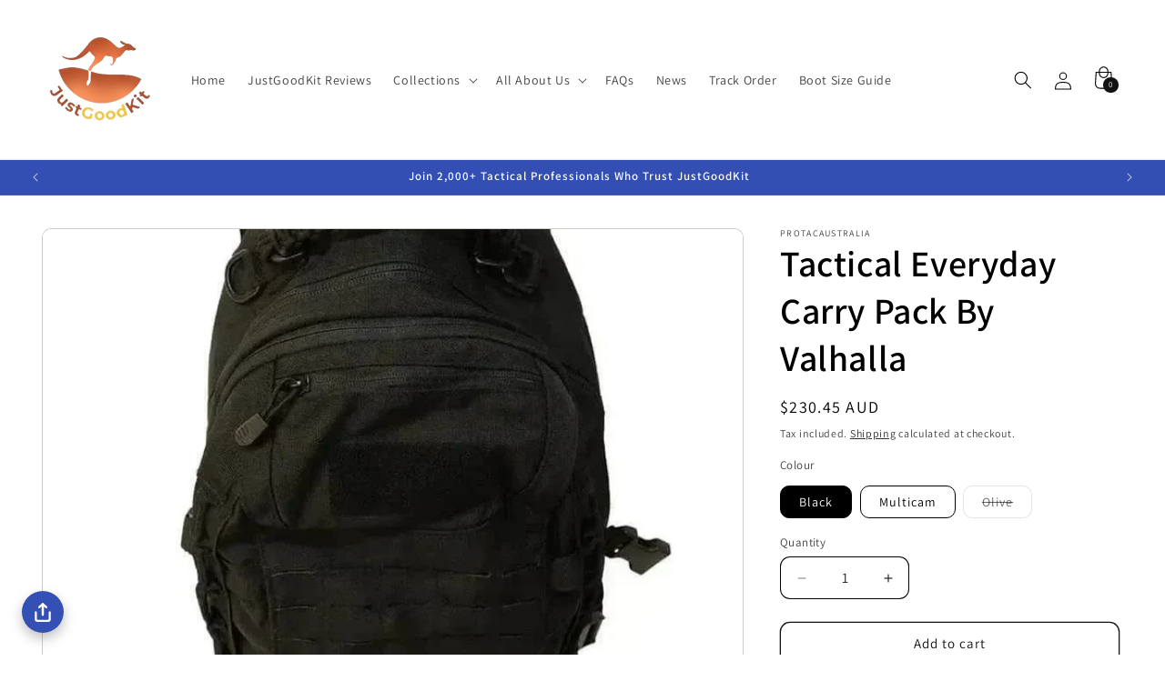

--- FILE ---
content_type: text/html; charset=UTF-8
request_url: https://sf.superbuzz.io/appid/justgoodkit.com.au
body_size: 560
content:
{"success":true,"app_id":"ae22a8ea07d7af65fab8a852aca578a0"}

--- FILE ---
content_type: application/javascript; charset=UTF-8
request_url: https://app.superbuzz.io/SuperBuzzSDK.lib.js
body_size: 6260
content:
var ppt,pue=null,pui=null,issfri=/^((?!chrome|android).)*safari/i.test(navigator.userAgent),sbuzz_sfri=null,sbuzz_pui=null;class SBAlert3{constructor(e="",t="",i=0,o=1,n="Allow",s="No Thanks"){this.iconURL=e,this.displayText=t,this.empty=i,this.delay=o,this.allow_text=n,this.deny_text=s,this.init()}init(){this.empty||setTimeout(()=>{const e=document.createElement("div");e.classList.add("sbuzz-modal-prompt"),document.body.appendChild(e);const t=document.createElement("div");t.classList.add("sbuzz-icon"),t.style="background-image: url("+this.iconURL+")",e.appendChild(t);const i=document.createElement("p");i.textContent=this.displayText,e.appendChild(i);const o=document.createElement("button");o.textContent=this.allow_text,e.appendChild(o),issfri?o.onclick=function(){if(setTimeout(()=>{e.remove()},400),"safari"in window&&"pushNotification"in window.safari){var t=window.safari.pushNotification.permission(sbuzz_pui);SuperBuzzSDK.subscribeSfriUser(t)}}:o.addEventListener("click",()=>{localStorage.setItem("sbuzz_prompt_allowed",1),SuperBuzzSDK.subscribeUser(),setTimeout(()=>{e.remove()},400),SuperBuzzSDK.promptAction("allow")});const n=document.createElement("a");n.textContent=this.deny_text,n.classList.add("decline"),n.href="#",e.appendChild(n),n.addEventListener("click",()=>{localStorage.setItem("sbuzz_prompt_dismissed",1),setTimeout(()=>{e.remove()},400),SuperBuzzSDK.promptAction("deny")});const s=document.createElement("style");s.textContent='.sbuzz-modal-prompt {font-family: "Open Sans", sans-serif;font-size: 13px;font-weight: 400;align-items: center;background: #fff;border-radius: 14px;box-shadow: 0 0 3px 2px rgba(128,128,128,.5);box-sizing: border-box;color: #3a3a3a;display: flex;flex-direction: column;left: 5%;padding: 7px;position: fixed;text-align: center;top: 50%;transform: translateY(-50%);width: 90%;z-index: 5000009;}.sbuzz-modal-prompt .sbuzz-icon {background-size: 70px;height: 70px;position: relative;width: 70px;}.sbuzz-modal-prompt>* {margin: 7px;}.sbuzz-modal-prompt>p {font-family: "Open Sans", sans-serif;font-size: 15px;font-weight: 700;line-height: 1.5;}.sbuzz-modal-prompt button {background: #4285f4;border: 0;border-radius: 2px;color: #fff;cursor: pointer;font-size: 13px;padding: 10px 28px;}.sbuzz-modal-prompt a {color: #626262;}.sbuzz-modal-prompt .decline {color: #4285f4;text-decoration: none;}@media (min-width: 1024px){.sbuzz-modal-prompt {\tleft: calc((100vw - 728px) / 2);\twidth: 728px;}}',document.body.appendChild(s)},1e3*this.delay)}}class SBAlert2{constructor(e="",t="",i="",o=[],n=0,s=0,r=0,a=1,c="Allow",l="No Thanks"){this.iconURL=e,this.displayText=t,this.displayText2=i,this.topicsArray=o,this.empty=n,this.remove_branding=s,this.arrow=r,this.delay=a,this.allow_text=c,this.deny_text=l,this.init()}init(){this.empty?(SuperBuzzSDK.promptAction("view"),SuperBuzzSDK.subscribeUser()):setTimeout(()=>{const e=document.createElement("div");e.id="sbuzz_wrapper",document.body.appendChild(e);const t=document.createElement("div");t.classList.add("sbuzz-overlay"),e.appendChild(t);const i=document.createElement("div");i.classList.add("sbuzz-alert"),i.classList.add("sbuzz-show-animate"),e.appendChild(i);const o=document.createElement("div");o.classList.add("sbuzz-alert-heading"),o.textContent=this.displayText,i.appendChild(o);const n=document.createElement("div");n.classList.add("sbuzz-alert-body"),n.textContent=this.displayText2,i.appendChild(n);const s=document.createElement("div");s.classList.add("sbuzz-button-container"),i.appendChild(s);const r=document.createElement("button");r.id="sbuzz-cancel",r.textContent=this.deny_text,r.addEventListener("click",()=>{localStorage.setItem("sbuzz_prompt_dismissed",1),setTimeout(()=>{e.remove()},400),SuperBuzzSDK.promptAction("deny")}),s.appendChild(r);const a=document.createElement("button");if(a.id="sbuzz-confirm",a.textContent=this.allow_text,s.appendChild(a),issfri){a.onclick=function(){if(setTimeout(()=>{e.remove()},400),"safari"in window&&"pushNotification"in window.safari){var t=window.safari.pushNotification.permission(sbuzz_pui);SuperBuzzSDK.subscribeSfriUser(t)}}}else a.addEventListener("click",()=>{localStorage.setItem("sbuzz_prompt_allowed",1),SuperBuzzSDK.subscribeUser(),setTimeout(()=>{e.remove()},400),SuperBuzzSDK.promptAction("allow")});const c=document.createElement("div");c.classList.add("sbuzz-powered"),c.textContent="Powered by ",i.appendChild(c);const l=document.createElement("a");l.target="_blank",l.href="https://superbuzz.io",c.appendChild(l);const p=document.createElement("img");p.src="https://app.superbuzz.io/img/logo-dark.png",p.height="15",l.appendChild(p);const d=document.createElement("style");if(document.body.appendChild(d),d.textContent="#sbuzz-confirm {background-color: rgb(0, 84, 147);} .sbuzz-top-icon img {height: 58px;} .sbuzz-powered img {height: 15px;} .sbuzz-overlay {background-color: #000;opacity: 0.6;position: fixed;left: 0;right: 0;top: 0;bottom: 0;z-index: 10000} .sbuzz-hidden {display: none} .sbuzz-alert {background-color: #fbfbfb;border: 1px solid #f0f0f0;font-family: Arial, sans-serif;width: 346px;padding: 12px;border-radius: 6px;text-align: center;position: fixed;right: 20px;top: 20px;margin-left: 0;margin-top: 0;overflow: hidden;z-index: 99999}@media screen and (max-width:540px) { .sbuzz-alert {\twidth: auto;\tmargin: auto 0;\ttop: 35%;\tleft: 15px;\tright: 15px}} .sbuzz-alert-heading {color: #606060;font-size: 18px;width: 250px;animation: none;text-align: center;font-weight: 700;margin: 0 auto 10px;display: block} .sbuzz-alert-body {color: #939393;font-size: 14px;font-weight: 300;animation: none;margin-bottom: 10px} .sbuzz-button-container button {background-color: #dbdbdb;color: #fff;border: none !important;box-shadow: none !important;min-width: 130px;font-size: 14px;animation: none;font-weight: 100;border-radius: 3px;padding: 8px 10px;margin: 0 7px 12px 7px;cursor: pointer} .sbuzz-alert button:focus {outline: 0} .sbuzz-alert button:active {background: #5dc241} .sbuzz-alert button.confirm {background-color: #f28046} .sbuzz-button-container button.cancel {background-color: #dbdbdb;color: #7c7c7c} .sbuzz-button-container button.cancel:hover {background-color: #d7d7d7} .sbuzz-top-icon {font-family: Arial, sans-serif;font-size: 9px;color: #777;animation: none;margin-right: 2px;text-align: center;margin-bottom: 10px;} .sbuzz-powered img {display: inline-block;animation: none;margin-bottom: -2px;width:auto;}@-webkit-keyframes showsbuzzAlert {0% {\ttransform: scale(.7);\t-webkit-transform: scale(.7)}45% {\ttransform: scale(1.05);\t-webkit-transform: scale(1.05)}80% {\ttransform: scale(.95);\t-webkit-transform: scale(.95)}100% {\ttransform: scale(1);\t-webkit-transform: scale(1)}}@-webkit-keyframes hidesbuzzAlert {0% {\ttransform: scale(1);\t-webkit-transform: scale(1)}100% {\ttransform: scale(.5);\t-webkit-transform: scale(.5)}} .sbuzz-show-animate {animation: showsbuzzAlert .3s} .sbuzz-hide-animate {animation: hidesbuzzAlert .2s}",1==this.remove_branding?d.textContent+=".sbuzz-powered {font-family: Arial, sans-serif;font-size: 9px;color: #777;animation: none;margin-right: 2px;text-align: center;visibility: hidden;}":d.textContent+=".sbuzz-powered {font-family: Arial, sans-serif;font-size: 9px;color: #777;animation: none;margin-right: 2px;text-align: center;visibility: visible;}",1==this.arrow){const t=document.createElement("div");t.classList.add("sbuzz-arrow"),e.appendChild(t);const i=document.createElement("div");i.classList.add("arrow"),t.appendChild(i);const o=document.createElement("style");document.body.appendChild(o),o.textContent="@media only screen and (max-width: 1026px) { .sbuzz-arrow {display: none;}} @keyframes sbuzz-slide {from {color: #000;margin-right: 0} to {color: #000;margin-right: 6%}} .sbuzz-arrow{ position: fixed;top: 125px;right: 340px;transform: translate(-50%,-50%);width: 80px;height: 60px;cursor: pointer;z-index: 99999;animation-name: sbuzz-slide;animation-duration: 1700ms;animation-iteration-count: infinite;animation-direction: alternate;animation-timing-function: ease-in;animation-play-state: running;} .sbuzz-arrow .arrow {position: absolute;top: 25px;width: 90%;height: 10px;background-color: #fff;box-shadow: 0 3px 5px rgba(0, 0, 0, .2);animation: arrow 700ms linear infinite;} .sbuzz-arrow .arrow::after, .sbuzz-arrow .arrow::before{content: '';position: absolute;width: 60%;height: 10px;right: -8px;background-color: #fff; } .sbuzz-arrow .arrow::after{top: -12px;transform: rotate(45deg); } .sbuzz-arrow .arrow::before{top: 12px;box-shadow: 0 3px 5px rgba(0, 0, 0, .2);transform: rotate(-45deg); }"}setTimeout(()=>{SuperBuzzSDK.promptAction("view")},4e3)},1e3*this.delay)}}class SBAlert{constructor(e="",t="",i=[],o=0,n=1,s="Allow",r="No Thanks"){this.iconURL=e,this.displayText=t,this.topicsArray=i,this.empty=o,this.delay=n,this.allow_text=s,this.deny_text=r,this.init()}init(){this.empty?(SuperBuzzSDK.promptAction("view"),SuperBuzzSDK.subscribeUser()):setTimeout(()=>{this.createContainer(),this.createPanel(),this.createBody(),this.topicsArray&&this.topicsArray.length&&(this.checkboxes=[],this.checkedCount=this.topicsArray.length,this.createTopics(),this.fillTopics()),this.createFooter(),this.createIconWrapper(),this.createIcon(),this.createMessage(),this.createAllow(),this.createCancel(),this.createClearFix(),setTimeout(()=>{this.panel.style.transform="translateY(0)",SuperBuzzSDK.promptAction("view")},4e3)},1e3*this.delay)}createTopics(){this.topics=document.createElement("div"),this.topics.style="clear: both;padding: 30px 0;margin: 0 -12px;",this.panel.appendChild(this.topics)}createTopic(e){let t=document.createElement("label");t.style="display: block;box-sizing: border-box;width: 50%;float: left;padding: 0 12px 24px 12px;min-width: 238px;font-size: 15px;";let i=document.createElement("div");i.style="width: 24px;height: 24px;border-radius: 3px;background: rgb( 0, 120, 209 );float: left;margin-right: 15px;cursor: pointer;color: #fff;text-align: center;font-size: 20px;line-height: 22px;",i.textContent="✔";let o=document.createElement("input");o.type="checkbox",o.style="display: none;",o.checked=!0,o.value=e,t.textContent=e,t.appendChild(o),t.appendChild(i),o.addEventListener("change",()=>{if(i.textContent=o.checked?"✔":"",i.style.background=o.checked?"rgb( 0, 120, 209 )":"gray",this.checkedCount+=o.checked?1:-1,0==this.checkedCount){o.checked=!0;var e=document.createEvent("HTMLEvents");e.initEvent("change",!1,!0),o.dispatchEvent(e)}}),this.checkboxes.push(o),this.topics.appendChild(t)}fillTopics(){this.topicsArray.forEach(e=>{this.createTopic(e)});let e=document.createElement("div");e.style="clear: both;width: 100%;height: 1px;",this.topics.appendChild(e)}createContainer(){this.container=document.createElement("div"),this.container.style="font-size: 16px;position: fixed;z-index: 2258594000;top: 0;left: 0;right: 0;-webkit-font-smoothing: initial;",document.body.appendChild(this.container)}createPanel(){this.panel=document.createElement("div"),this.panel.style="box-sizing: border-box;width: 530px;min-height:180px;max-width: 100%;margin: 0 auto;box-shadow: 0 1px 6px rgba(5,27,44,.06),0 2px 32px rgba(5,27,44,.16)!important;background: #fff!important;color: #051b2c;padding: 1.5em;border-bottom-left-radius: 0.5em;border-bottom-right-radius: 0.5em;font-family: -apple-system,BlinkMacSystemFont,Segoe UI,Roboto,Helvetica,Arial,sans-serif;transition: ease 400ms transform;transform: translateY(-100%);",this.container.appendChild(this.panel)}createBody(){this.body=document.createElement("div"),this.body.style="",this.panel.appendChild(this.body)}createIconWrapper(){this.iconWrapper=document.createElement("div"),this.iconWrapper.style="box-sizing: border-box;float: left;width: 80px;height: 80px;position: relative;",this.body.appendChild(this.iconWrapper)}createIcon(){this.icon=document.createElement("img"),this.icon.style="width: 100%;height: 100%;-webkit-touch-callout: none;-webkit-user-select: none;-khtml-user-select: none;-moz-user-select: none;-ms-user-select: none;user-select: none;",this.icon.src=this.iconURL,this.iconWrapper.appendChild(this.icon)}createMessage(){this.message=document.createElement("div"),this.message.style="box-sizing: border-box;padding: 0 0 0 1em;font-weight: 400;float: left;width: calc(100% - 80px);line-height: 1.45em;-o-user-select: none;-webkit-user-select: none;-moz-user-select: none;-ms-user-select: none;user-select: none;cursor: default;color: #051b2c!important;user-select: none;",this.message.textContent=this.displayText,this.body.appendChild(this.message)}createFooter(){this.footer=document.createElement("div"),this.footer.style="clear: both;",this.panel.appendChild(this.footer)}createAllow(){if(this.allow=document.createElement("button"),this.allow.style="background-color: #0078d1;color: #fff!important;transition: 75ms linear;float: right;padding: 12px 24px;font-size: 16px;border-radius: 4px;font-weight: 400;box-shadow: unset;display: -ms-flexbox;display: flex;line-height: 1.5;text-align: center;white-space: nowrap;vertical-align: middle;cursor: pointer;border: 1px solid transparent;border-radius: 0.25rem;font-family: inherit;letter-spacing: .05em;transition: background-color 75ms ease;margin: 0;-webkit-touch-callout: none;-webkit-user-select: none;-khtml-user-select: none;-moz-user-select: none;-ms-user-select: none;user-select: none;",this.allow.textContent=this.allow_text,this.allow.addEventListener("mouseenter",()=>{this.allow.style.backgroundColor="#0062ab"}),this.allow.addEventListener("mouseleave",()=>{this.allow.style.backgroundColor="#0078d1"}),issfri){var e=this;this.allow.onclick=function(){if(e.panel.style.transform="translateY(-100%)",setTimeout(()=>{e.container.remove()},400),"safari"in window&&"pushNotification"in window.safari){var t=window.safari.pushNotification.permission(sbuzz_pui);SuperBuzzSDK.subscribeSfriUser(t)}}}else this.allow.addEventListener("click",()=>{let e=[];if(this.checkboxes&&this.checkboxes.length>0){e=this.checkboxes.filter(e=>e.checked?e.value:"").map(e=>e.value)}localStorage.setItem("sbuzz_prompt_allowed",1),SuperBuzzSDK.setPromptSelectedTopics(e),SuperBuzzSDK.subscribeUser(),this.panel.style.transform="translateY(-100%)",setTimeout(()=>{this.container.remove()},400),SuperBuzzSDK.promptAction("allow")});this.footer.appendChild(this.allow)}createCancel(){this.cancel=document.createElement("button"),this.cancel.style="margin: 0 12px 0 0;box-shadow: none;background: #fff!important;color: #0078d1!important;float: right;padding: 12px 24px;font-size: 16px;border-radius: 4px;font-weight: 400;box-shadow: unset;display: -ms-flexbox;display: flex;line-height: 1.5;text-align: center;white-space: nowrap;vertical-align: middle;cursor: pointer;border: 1px solid transparent;border-radius: 0.25rem;font-family: inherit;letter-spacing: .05em;transition: background-color 75ms ease;-webkit-touch-callout: none;-webkit-user-select: none;-khtml-user-select: none;-moz-user-select: none;-ms-user-select: none;user-select: none;",this.cancel.textContent=this.deny_text,this.cancel.addEventListener("click",()=>{localStorage.setItem("sbuzz_prompt_dismissed",1),this.panel.style.transform="translateY(-100%)",setTimeout(()=>{this.container.remove()},400),SuperBuzzSDK.promptAction("deny")}),this.footer.appendChild(this.cancel)}createClearFix(){this.clearFix=document.createElement("div"),this.clearFix.style="\n\t\t\t\tclear: both;\n\t\t\t\theight: 1px;\n\t\t\t\tvisibility: hidden;\n\t\t\t",this.footer.appendChild(this.clearFix)}}!function(e){"use strict";void 0===e.SuperBuzzSDK&&(e.SuperBuzzSDK=function(){let t=!1,i=null,o="",n="https://app.superbuzz.io",s=null;var r="/SuperBuzzSDKWorker.js",a={};return a.init=function(t){o=t.app_id,t.hasOwnProperty("sf")?1==t.sf&&(r="/apps/source/SuperBuzzSDKWorker.js"):t.hasOwnProperty("wp")&&1==t.wp&&(r="/wp-content/plugins/superbuzz/jsfiles/SuperBuzzSDKWorker.js");var i=this,n=new XMLHttpRequest,a="app_id="+o+"&origin="+e.location.href;n.open("POST","https://app.superbuzz.io/api/validateSDK",!0),n.setRequestHeader("Content-type","application/x-www-form-urlencoded"),n.onreadystatechange=function(){if(4==n.readyState&&200==n.status){var t=JSON.parse(n.responseText);s=t.preloader,void 0===e.SuperBuzzUB&&(e.SuperBuzzUB=function(t){var i,o={},n={},s=0,t=t;n.app_id=t,n.getTimeStamp=function(){return Date.now()},n.uid=function(){return Date.now().toString(36)+Math.random().toString(36).substr(2)},i=n.uid(),n.server=function(e){var t=new XMLHttpRequest;t.open("POST","https://app.superbuzz.io/api/save-ub",!0),t.setRequestHeader("Content-type","application/x-www-form-urlencoded"),t.onreadystatechange=function(){if(4==t.readyState&&200==t.status);else if(400==t.status&&t.responseText){var e=t.responseText;console.error("ERROR: SuperBuzzUB:"+e)}},t.send("data="+JSON.stringify(e))};var r={userInfo:!0,clicks:!0,mouseMovement:!0,mouseMovementInterval:1,mouseScroll:!0,mousePageChange:!0,timeCount:!0,clearAfterProcess:!0,processTime:15,processData:function(e){e.uid=i,pui&&(e.PUID=pui),console.log(e),n.server(e),i=n.uid()}},a={},c={processInterval:null,mouseInterval:null,mousePosition:[],eventListeners:{scroll:null,click:null,mouseMovement:null},eventsFunctions:{scroll:()=>{o.mouseScroll.push([e.scrollX,e.scrollY,n.getTimeStamp(),i])},click:e=>{var t=e.target||e.srcElement,s=t.textContent||t.innerText;if(s.length<150){o.clicks.clickCount++;var r=[],a="";e.composedPath().forEach((t,i)=>{i!==e.composedPath().length-1&&i!==e.composedPath().length-2&&(a=t.localName,""!==t.className&&t.classList.forEach(e=>{a+="."+e}),""!==t.id&&(a+="#"+t.id),r.push(a))}),r=r.reverse().join(">"),o.clicks.clickDetails.push([e.clientX,e.clientY,r,s,n.getTimeStamp(),i])}},mouseMovement:e=>{var t="",o=e.target||e.srcElement,s=o.textContent||o.innerText;s&&s.length<150&&(t=s),c.mousePosition=[e.clientX,e.clientY,t,n.getTimeStamp(),i]}}};return n.resetResults=function(){o={appID:this.app_id||"",URL:location.protocol+"//"+location.host+location.pathname,UID:i,PUID:pui,userInfo:{appCodeName:navigator.appCodeName||"",appName:navigator.appName||"",vendor:navigator.vendor||"",platform:navigator.platform||"",userAgent:navigator.userAgent||"",languages:""},time:{startTime:s,currentTime:0},clicks:{clickCount:0,clickDetails:[]},mouseMovements:[],mouseScroll:[],contextChange:[]}},n.resetResults(),n.config=function(e){a={},Object.keys(r).forEach(t=>{a[t]=t in e?e[t]:r[t]})},n.start=function(){Object.keys(a).length!==Object.keys(r).length&&(console.log("no config provided. using default.."),a=r),void 0!==a.timeCount&&a.timeCount&&(o.time.startTime=this.getTimeStamp(),s=o.time.startTime),a.mouseMovement&&(c.eventListeners.mouseMovement=e.addEventListener("mousemove",c.eventsFunctions.mouseMovement),c.mouseInterval=setInterval(()=>{c.mousePosition&&c.mousePosition.length&&(!o.mouseMovements.length||c.mousePosition[0]!==o.mouseMovements[o.mouseMovements.length-1][0]&&c.mousePosition[1]!==o.mouseMovements[o.mouseMovements.length-1][1])&&o.mouseMovements.push(c.mousePosition)},1e3*r.mouseMovementInterval)),a.clicks&&(c.eventListeners.click=e.addEventListener("click",c.eventsFunctions.click)),a.mouseScroll&&(c.eventListeners.scroll=e.addEventListener("scroll",c.eventsFunctions.scroll)),!1!==a.processTime&&(c.processInterval=setInterval(()=>{a.processData(this.result()),a.clearAfterProcess&&n.resetResults()},1e3*a.processTime))},n.stop=function(){!1!==a.processTime&&clearInterval(c.processInterval),clearInterval(c.mouseInterval),e.removeEventListener("scroll",c.eventsFunctions.scroll),e.removeEventListener("click",c.eventsFunctions.click),e.removeEventListener("mousemove",c.eventsFunctions.mouseMovement)},n.result=function(){return!1===a.userInfo&&void 0!==userBehaviour.showResult().userInfo&&delete userBehaviour.showResult().userInfo,void 0!==a.timeCount&&a.timeCount&&(o.time.currentTime=this.getTimeStamp()),o},n.showConfig=function(){return Object.keys(a).length!==Object.keys(r).length?r:a},n}(o),e.SuperBuzzUB.start()),issfri&&t.safari&&t.wpushid?(sbuzz_sfri=t.safari,sbuzz_pui=t.wpushid,i.register_sfri()):issfri||i.register_sw()}else 400==n.status&&n.responseText&&JSON.parse(n.responseText)},n.send(a)},a.getAppId=function(){return o},a.getPrompt=function(){return s},a.setPromptSelectedTopics=function(e){this.selected_topics=e},a.getPromptSelectedTopics=function(){return this.selected_topics},a.getRef=function(){if("0b38e69433d12c94f0b6e69814e6b70d"==o||"cccc1fc7f2a255e028cc5a087449ecdb"==o){const e=`; ${document.cookie}`.split("; sbzz_ref=");if(2===e.length)return e.pop().split(";").shift()}return""},a.setSubscribed=function(){try{if("0b38e69433d12c94f0b6e69814e6b70d"==o||"cccc1fc7f2a255e028cc5a087449ecdb"==o){var e=new Date;e.setTime(e.getTime()+2592e6);var t="; expires="+e.toUTCString();return document.cookie="sbzz_subscribed=1"+t+"; domain=.superbuzz.io; path=/","OK"}}catch(e){console.log("Failed to set subscribe: ",e)}},a.propmt=function(e){var t,i,o,n,s,r,a,c=1;return e.hasOwnProperty("style")&&(c=e.style),1==c?(t=e.icon,i=e.text,o=e.topics,n=e.empty,s=e.delay,r=e.allow_text,a=e.deny_text,void new SBAlert(t,i,o,n,s,r,a)):2==c?function(e,t,i,o,n,s,r,a,c,l){new SBAlert2(e,t,i,o,n,s,r,a,c,l)}(e.icon,e.text,e.text2,e.topics,e.empty,e.remove_branding,e.arrow,e.delay,e.allow_text,e.deny_text):3==c?function(e,t,i,o,n,s){new SBAlert3(e,t,i,o,n,s)}(e.icon,e.text,e.empty,e.delay,e.allow_text,e.deny_text):void 0},a.urlB64ToUint8Array=function(t){const i=(t+"=".repeat((4-t.length%4)%4)).replace(/\-/g,"+").replace(/_/g,"/"),o=e.atob(i),n=new Uint8Array(o.length);for(let e=0;e<o.length;++e)n[e]=o.charCodeAt(e);return n},a.register_sw=function(){try{var e=this;navigator.serviceWorker.register(r,{updateViaCache:"none"}).then(function(t){i=t,e.showOffer()})}catch(e){console.log("push not supported")}},a.register_sfri=function(){try{if("safari"in e&&"pushNotification"in e.safari){var t=e.safari.pushNotification.permission(sbuzz_pui);if("denied"===t.permission);else if("granted"===t.permission);else{var i=a.getPrompt();this.propmt(i)}}}catch(e){console.log("push not supported")}},a.subscribeSfriUser=function(t){"default"===t.permission?e.safari.pushNotification.requestPermission(n,sbuzz_pui,{uid:"TEST"},this.subscribeSfriUserClbk):"denied"===t.permission?console.log("user denied!"):"granted"===t.permission&&this.subscribeSfriUserClbk(t)},a.subscribeSfriUserClbk=function(e){"granted"===e.permission&&(a.updateSubscriptionOnServer(e),pue=e.deviceToken,ppt="granted",t=!0,setTimeout(()=>{a.getPushUserID(pue)},1e3))},a.getPushUserID=function(e){var t=new XMLHttpRequest;t.open("POST","https://app.superbuzz.io/api/pushuserid",!0),t.setRequestHeader("Content-type","application/x-www-form-urlencoded"),t.onreadystatechange=function(){if(4==t.readyState&&200==t.status){if(""!=t.responseText){var e=JSON.parse(t.responseText);pui=e.id}}else t.status},t.send("endpoint="+e)},a.promptAction=function(e){var t=new XMLHttpRequest;t.open("POST","https://app.superbuzz.io/api/prompt-action",!0),t.setRequestHeader("Content-type","application/x-www-form-urlencoded"),t.onreadystatechange=function(){4==t.readyState&&200==t.status||t.status},t.send("app_id="+o+"&p_id="+s.id+"&action="+e)},a.showOffer=function(){var e=this;i.pushManager.getSubscription().then(function(i){if(t=!(null===i),ppt=Notification.permission,"blocked"==Notification.permission||"denied"==Notification.permission);else if(t)pue=i.endpoint,a.getPushUserID(pue);else{var o=localStorage.getItem("sbuzz_prompt_allowed");if(!localStorage.getItem("sbuzz_prompt_dismissed")){var n=a.getPrompt();n&&!o?e.propmt(n):e.subscribeUser()}}})},a.subscribeUser=function(){var e=this;const o=e.urlB64ToUint8Array("BHTkEq4Ag8DZ3s+pwbywJtkAE2dt78m3aOpYl/GZdZaRrcut2GfNd58hL6E3e5Y2mod0+4grdVXAoYj2BlQmUvo=");i.pushManager.subscribe({userVisibleOnly:!0,applicationServerKey:o}).then(function(i){e.updateSubscriptionOnServer(i),pue=i.endpoint,ppt="granted",t=!0,setTimeout(()=>{a.getPushUserID(pue)},1e3)}).catch(function(e){console.log("Failed to subscribe the user: ",e)})},a.updateSubscriptionOnServer=function(e){if(e){var t=new XMLHttpRequest,i=n+"/api/save-subscription/"+o,s="subscription="+JSON.stringify(e),r=a.getPrompt();r&&(s=s+"&prompt_id="+r.id);var c=a.getPromptSelectedTopics();c&&(s=s+"&selected_topics="+encodeURIComponent(JSON.stringify(c)));var l=a.getRef();l&&(s=s+"&ref="+l),a.setSubscribed(),t.open("POST",i,!0),t.setRequestHeader("Content-type","application/x-www-form-urlencoded"),t.send(s)}},a}())}(window);

--- FILE ---
content_type: text/javascript; charset=utf-8
request_url: https://justgoodkit.com.au/ar/products/everyday-carry-pack.js
body_size: 2629
content:
{"id":7195452965036,"title":"Tactical Everyday Carry Pack By Valhalla","handle":"everyday-carry-pack","description":"\u003cp\u003e\u003cstrong\u003eValhalla Tactical Everyday Carry Pack: Your Ultimate 24\/7 Companion!\u003c\/strong\u003e\u003c\/p\u003e\n\u003cp\u003e\u003cstrong\u003eDescription:\u003c\/strong\u003e Meet the EDC24 Pack by Valhalla - the perfect blend of tactical prowess and everyday functionality. Whether you're on a 24-hour patrol, a city commute, or a weekend adventure, this 25-litre day pack ensures you're always prepared.\u003c\/p\u003e\n\u003cp\u003e\u003cstrong\u003eKey Features:\u003c\/strong\u003e\u003c\/p\u003e\n\u003cul\u003e\n\u003cli\u003e\n\u003cstrong\u003eOrganized Compartments\u003c\/strong\u003e: Three zippered sections, including a padded laptop sleeve, zippered mesh pockets, and dedicated spaces for all your essentials.\u003c\/li\u003e\n\u003cli\u003e\n\u003cstrong\u003eLaser-Cut MOLLE\/PALS System\u003c\/strong\u003e: Customize your pack with additional gear while maintaining a sleek look.\u003c\/li\u003e\n\u003cli\u003e\n\u003cstrong\u003eComfort First\u003c\/strong\u003e: A unique suspension system, airy mesh, and contoured foam profiles ensure comfort, even when paired with belt kits or vests.\u003c\/li\u003e\n\u003cli\u003e\n\u003cstrong\u003eDurable \u0026amp; Resilient\u003c\/strong\u003e: Made from 1000D Cordura nylon with a water-resistant coating, this pack is built to withstand the elements.\u003c\/li\u003e\n\u003cli\u003e\n\u003cstrong\u003eExpandable Side Pockets\u003c\/strong\u003e: Perfect for water bottles or umbrellas.\u003c\/li\u003e\n\u003cli\u003e\n\u003cstrong\u003eQuick-Access Velour-Lined Pocket\u003c\/strong\u003e: Safeguard your glasses and cell phones from scratches.\u003c\/li\u003e\n\u003cli\u003e\n\u003cstrong\u003eVersatile Attachment Points\u003c\/strong\u003e: From D-Rings to daisy chain webbing, attach additional gear with ease.\u003c\/li\u003e\n\u003cli\u003e\n\u003cstrong\u003eAvailable Colours\u003c\/strong\u003e: Choose from Multicam, Black, or Olive to match your style.\u003c\/li\u003e\n\u003c\/ul\u003e\n\u003cp\u003eCompact yet spacious, the Valhalla Tactical Everyday Carry Pack is designed for those who demand versatility and durability in every situation. Gear up and embrace the adventure, whether it's in the field or on the streets!\u003c\/p\u003e","published_at":"2022-03-01T11:19:54+11:00","created_at":"2022-02-25T11:08:54+11:00","vendor":"ProtacAustralia","type":"Survival Backpacks \u0026 Tactical Bags","tags":["Durable Backpack","EDC Gear","Everyday Carry","Tactical Pack","Valhalla Bag"],"price":23045,"price_min":23045,"price_max":24950,"available":true,"price_varies":true,"compare_at_price":null,"compare_at_price_min":0,"compare_at_price_max":0,"compare_at_price_varies":false,"variants":[{"id":41272138793132,"title":"Black","option1":"Black","option2":null,"option3":null,"sku":"VALHALLA EDC 24HR","requires_shipping":true,"taxable":true,"featured_image":{"id":35970209841324,"product_id":7195452965036,"position":4,"created_at":"2023-10-27T11:26:09+11:00","updated_at":"2025-07-28T22:23:01+10:00","alt":"Tactical Everyday Carry Pack by Valhalla in black with zippered compartments and MOLLE system.","width":800,"height":800,"src":"https:\/\/cdn.shopify.com\/s\/files\/1\/0138\/0869\/7390\/products\/edc24hr-BLK-01.webp?v=1753705381","variant_ids":[41272138793132]},"available":true,"name":"Tactical Everyday Carry Pack By Valhalla - Black","public_title":"Black","options":["Black"],"price":23045,"weight":200,"compare_at_price":null,"inventory_management":"shopify","barcode":"","featured_media":{"alt":"Tactical Everyday Carry Pack by Valhalla in black with zippered compartments and MOLLE system.","id":28588921454764,"position":4,"preview_image":{"aspect_ratio":1.0,"height":800,"width":800,"src":"https:\/\/cdn.shopify.com\/s\/files\/1\/0138\/0869\/7390\/products\/edc24hr-BLK-01.webp?v=1753705381"}},"requires_selling_plan":false,"selling_plan_allocations":[]},{"id":41272138825900,"title":"Multicam","option1":"Multicam","option2":null,"option3":null,"sku":"VALHALLA EDC 24HR","requires_shipping":true,"taxable":true,"featured_image":{"id":35970210988204,"product_id":7195452965036,"position":2,"created_at":"2023-10-27T11:26:36+11:00","updated_at":"2025-07-28T22:22:50+10:00","alt":"Tactical everyday carry pack in camouflage print with MOLLE\/PALS system, durable and organized for versatile use.","width":800,"height":800,"src":"https:\/\/cdn.shopify.com\/s\/files\/1\/0138\/0869\/7390\/products\/edc24hr-mc-01.webp?v=1753705370","variant_ids":[41272138825900]},"available":true,"name":"Tactical Everyday Carry Pack By Valhalla - Multicam","public_title":"Multicam","options":["Multicam"],"price":24950,"weight":200,"compare_at_price":null,"inventory_management":"shopify","barcode":"","featured_media":{"alt":"Tactical everyday carry pack in camouflage print with MOLLE\/PALS system, durable and organized for versatile use.","id":28588922699948,"position":2,"preview_image":{"aspect_ratio":1.0,"height":800,"width":800,"src":"https:\/\/cdn.shopify.com\/s\/files\/1\/0138\/0869\/7390\/products\/edc24hr-mc-01.webp?v=1753705370"}},"requires_selling_plan":false,"selling_plan_allocations":[]},{"id":41272138858668,"title":"Olive","option1":"Olive","option2":null,"option3":null,"sku":"VALHALLA EDC 24HR","requires_shipping":true,"taxable":true,"featured_image":{"id":35970209448108,"product_id":7195452965036,"position":3,"created_at":"2023-10-27T11:25:59+11:00","updated_at":"2025-07-28T22:23:28+10:00","alt":"Tactical Everyday Carry Pack by Valhalla in olive color, featuring organized compartments and MOLLE\/PALS system.","width":800,"height":800,"src":"https:\/\/cdn.shopify.com\/s\/files\/1\/0138\/0869\/7390\/products\/edc24hr-OLV-01.webp?v=1753705408","variant_ids":[41272138858668]},"available":false,"name":"Tactical Everyday Carry Pack By Valhalla - Olive","public_title":"Olive","options":["Olive"],"price":23045,"weight":200,"compare_at_price":null,"inventory_management":"shopify","barcode":"","featured_media":{"alt":"Tactical Everyday Carry Pack by Valhalla in olive color, featuring organized compartments and MOLLE\/PALS system.","id":28588921094316,"position":3,"preview_image":{"aspect_ratio":1.0,"height":800,"width":800,"src":"https:\/\/cdn.shopify.com\/s\/files\/1\/0138\/0869\/7390\/products\/edc24hr-OLV-01.webp?v=1753705408"}},"requires_selling_plan":false,"selling_plan_allocations":[]}],"images":["\/\/cdn.shopify.com\/s\/files\/1\/0138\/0869\/7390\/products\/edc24hr-02.webp?v=1753705803","\/\/cdn.shopify.com\/s\/files\/1\/0138\/0869\/7390\/products\/edc24hr-mc-01.webp?v=1753705370","\/\/cdn.shopify.com\/s\/files\/1\/0138\/0869\/7390\/products\/edc24hr-OLV-01.webp?v=1753705408","\/\/cdn.shopify.com\/s\/files\/1\/0138\/0869\/7390\/products\/edc24hr-BLK-01.webp?v=1753705381","\/\/cdn.shopify.com\/s\/files\/1\/0138\/0869\/7390\/products\/edc24hr-01.webp?v=1753705414","\/\/cdn.shopify.com\/s\/files\/1\/0138\/0869\/7390\/products\/edc24hr-OLV-06.webp?v=1753705471","\/\/cdn.shopify.com\/s\/files\/1\/0138\/0869\/7390\/products\/edc24hr-OLV-02.webp?v=1753705486","\/\/cdn.shopify.com\/s\/files\/1\/0138\/0869\/7390\/products\/edc24hr-OLV-03.webp?v=1753705533","\/\/cdn.shopify.com\/s\/files\/1\/0138\/0869\/7390\/products\/edc24hr-OLV-04.webp?v=1753705435","\/\/cdn.shopify.com\/s\/files\/1\/0138\/0869\/7390\/products\/edc24hr-OLV-05.webp?v=1753705450","\/\/cdn.shopify.com\/s\/files\/1\/0138\/0869\/7390\/products\/edc24hr-OLV-01_1.webp?v=1753705413","\/\/cdn.shopify.com\/s\/files\/1\/0138\/0869\/7390\/products\/edc24hr-BLK-05.webp?v=1753705459","\/\/cdn.shopify.com\/s\/files\/1\/0138\/0869\/7390\/products\/edc24hr-BLK-04.webp?v=1753705428","\/\/cdn.shopify.com\/s\/files\/1\/0138\/0869\/7390\/products\/edc24hr-BLK-03.webp?v=1753705492","\/\/cdn.shopify.com\/s\/files\/1\/0138\/0869\/7390\/products\/edc24hr-BLK-02.webp?v=1753705438","\/\/cdn.shopify.com\/s\/files\/1\/0138\/0869\/7390\/products\/edc24hr-mc-02.webp?v=1753705493","\/\/cdn.shopify.com\/s\/files\/1\/0138\/0869\/7390\/products\/edc24hr-mc-03.webp?v=1753705408","\/\/cdn.shopify.com\/s\/files\/1\/0138\/0869\/7390\/products\/edc24hr-mc-04.webp?v=1753705490","\/\/cdn.shopify.com\/s\/files\/1\/0138\/0869\/7390\/products\/edc24hr-mc-05.webp?v=1753705481","\/\/cdn.shopify.com\/s\/files\/1\/0138\/0869\/7390\/products\/edc24hr-mc-06.webp?v=1753705503"],"featured_image":"\/\/cdn.shopify.com\/s\/files\/1\/0138\/0869\/7390\/products\/edc24hr-02.webp?v=1753705803","options":[{"name":"Colour","position":1,"values":["Black","Multicam","Olive"]}],"url":"\/ar\/products\/everyday-carry-pack","media":[{"alt":"Tactical Everyday Carry Pack by Valhalla in Multicam, Black, and Olive colors, featuring organized compartments, MOLLE\/PALS system, and durable nylon construction.","id":28588922437804,"position":1,"preview_image":{"aspect_ratio":1.0,"height":800,"width":800,"src":"https:\/\/cdn.shopify.com\/s\/files\/1\/0138\/0869\/7390\/products\/edc24hr-02.webp?v=1753705803"},"aspect_ratio":1.0,"height":800,"media_type":"image","src":"https:\/\/cdn.shopify.com\/s\/files\/1\/0138\/0869\/7390\/products\/edc24hr-02.webp?v=1753705803","width":800},{"alt":"Tactical everyday carry pack in camouflage print with MOLLE\/PALS system, durable and organized for versatile use.","id":28588922699948,"position":2,"preview_image":{"aspect_ratio":1.0,"height":800,"width":800,"src":"https:\/\/cdn.shopify.com\/s\/files\/1\/0138\/0869\/7390\/products\/edc24hr-mc-01.webp?v=1753705370"},"aspect_ratio":1.0,"height":800,"media_type":"image","src":"https:\/\/cdn.shopify.com\/s\/files\/1\/0138\/0869\/7390\/products\/edc24hr-mc-01.webp?v=1753705370","width":800},{"alt":"Tactical Everyday Carry Pack by Valhalla in olive color, featuring organized compartments and MOLLE\/PALS system.","id":28588921094316,"position":3,"preview_image":{"aspect_ratio":1.0,"height":800,"width":800,"src":"https:\/\/cdn.shopify.com\/s\/files\/1\/0138\/0869\/7390\/products\/edc24hr-OLV-01.webp?v=1753705408"},"aspect_ratio":1.0,"height":800,"media_type":"image","src":"https:\/\/cdn.shopify.com\/s\/files\/1\/0138\/0869\/7390\/products\/edc24hr-OLV-01.webp?v=1753705408","width":800},{"alt":"Tactical Everyday Carry Pack by Valhalla in black with zippered compartments and MOLLE system.","id":28588921454764,"position":4,"preview_image":{"aspect_ratio":1.0,"height":800,"width":800,"src":"https:\/\/cdn.shopify.com\/s\/files\/1\/0138\/0869\/7390\/products\/edc24hr-BLK-01.webp?v=1753705381"},"aspect_ratio":1.0,"height":800,"media_type":"image","src":"https:\/\/cdn.shopify.com\/s\/files\/1\/0138\/0869\/7390\/products\/edc24hr-BLK-01.webp?v=1753705381","width":800},{"alt":"Tactical Everyday Carry Pack by Valhalla, multi-color options, durable and versatile design.","id":28588921815212,"position":5,"preview_image":{"aspect_ratio":1.0,"height":800,"width":800,"src":"https:\/\/cdn.shopify.com\/s\/files\/1\/0138\/0869\/7390\/products\/edc24hr-01.webp?v=1753705414"},"aspect_ratio":1.0,"height":800,"media_type":"image","src":"https:\/\/cdn.shopify.com\/s\/files\/1\/0138\/0869\/7390\/products\/edc24hr-01.webp?v=1753705414","width":800},{"alt":"Olive green tactical everyday carry pack with organized compartments and MOLLE system.","id":28588920111276,"position":6,"preview_image":{"aspect_ratio":1.0,"height":800,"width":800,"src":"https:\/\/cdn.shopify.com\/s\/files\/1\/0138\/0869\/7390\/products\/edc24hr-OLV-06.webp?v=1753705471"},"aspect_ratio":1.0,"height":800,"media_type":"image","src":"https:\/\/cdn.shopify.com\/s\/files\/1\/0138\/0869\/7390\/products\/edc24hr-OLV-06.webp?v=1753705471","width":800},{"alt":"Tactical Everyday Carry Pack by Valhalla with MOLLE system and versatile compartments.","id":28588920307884,"position":7,"preview_image":{"aspect_ratio":1.0,"height":800,"width":800,"src":"https:\/\/cdn.shopify.com\/s\/files\/1\/0138\/0869\/7390\/products\/edc24hr-OLV-02.webp?v=1753705486"},"aspect_ratio":1.0,"height":800,"media_type":"image","src":"https:\/\/cdn.shopify.com\/s\/files\/1\/0138\/0869\/7390\/products\/edc24hr-OLV-02.webp?v=1753705486","width":800},{"alt":"Tactical everyday carry pack by Valhalla in olive, featuring organized compartments, MOLLE\/PALS system, contoured foam straps, and durable Cordura nylon.","id":28588920504492,"position":8,"preview_image":{"aspect_ratio":1.0,"height":800,"width":800,"src":"https:\/\/cdn.shopify.com\/s\/files\/1\/0138\/0869\/7390\/products\/edc24hr-OLV-03.webp?v=1753705533"},"aspect_ratio":1.0,"height":800,"media_type":"image","src":"https:\/\/cdn.shopify.com\/s\/files\/1\/0138\/0869\/7390\/products\/edc24hr-OLV-03.webp?v=1753705533","width":800},{"alt":"Tactical Everyday Carry Pack by Valhalla, 25-litre, durable Cordura, MOLLE\/PALS system, organized compartments, olive color.","id":28588919423148,"position":9,"preview_image":{"aspect_ratio":1.0,"height":800,"width":800,"src":"https:\/\/cdn.shopify.com\/s\/files\/1\/0138\/0869\/7390\/products\/edc24hr-OLV-04.webp?v=1753705435"},"aspect_ratio":1.0,"height":800,"media_type":"image","src":"https:\/\/cdn.shopify.com\/s\/files\/1\/0138\/0869\/7390\/products\/edc24hr-OLV-04.webp?v=1753705435","width":800},{"alt":"Tactical Everyday Carry Pack by Valhalla with open compartments displaying organized interior pockets.","id":28588919750828,"position":10,"preview_image":{"aspect_ratio":1.0,"height":800,"width":800,"src":"https:\/\/cdn.shopify.com\/s\/files\/1\/0138\/0869\/7390\/products\/edc24hr-OLV-05.webp?v=1753705450"},"aspect_ratio":1.0,"height":800,"media_type":"image","src":"https:\/\/cdn.shopify.com\/s\/files\/1\/0138\/0869\/7390\/products\/edc24hr-OLV-05.webp?v=1753705450","width":800},{"alt":"Tactical Everyday Carry Pack by Valhalla in olive green with MOLLE system and durable nylon material.","id":28588918833324,"position":11,"preview_image":{"aspect_ratio":1.0,"height":800,"width":800,"src":"https:\/\/cdn.shopify.com\/s\/files\/1\/0138\/0869\/7390\/products\/edc24hr-OLV-01_1.webp?v=1753705413"},"aspect_ratio":1.0,"height":800,"media_type":"image","src":"https:\/\/cdn.shopify.com\/s\/files\/1\/0138\/0869\/7390\/products\/edc24hr-OLV-01_1.webp?v=1753705413","width":800},{"alt":"Tactical Everyday Carry Pack by Valhalla in black, open view showing organized compartments and MOLLE system.","id":28588919095468,"position":12,"preview_image":{"aspect_ratio":1.0,"height":800,"width":800,"src":"https:\/\/cdn.shopify.com\/s\/files\/1\/0138\/0869\/7390\/products\/edc24hr-BLK-05.webp?v=1753705459"},"aspect_ratio":1.0,"height":800,"media_type":"image","src":"https:\/\/cdn.shopify.com\/s\/files\/1\/0138\/0869\/7390\/products\/edc24hr-BLK-05.webp?v=1753705459","width":800},{"alt":"Tactical Everyday Carry Pack by Valhalla, open view showing organized compartments and durable design.","id":28588919193772,"position":13,"preview_image":{"aspect_ratio":1.0,"height":800,"width":800,"src":"https:\/\/cdn.shopify.com\/s\/files\/1\/0138\/0869\/7390\/products\/edc24hr-BLK-04.webp?v=1753705428"},"aspect_ratio":1.0,"height":800,"media_type":"image","src":"https:\/\/cdn.shopify.com\/s\/files\/1\/0138\/0869\/7390\/products\/edc24hr-BLK-04.webp?v=1753705428","width":800},{"alt":"Tactical Everyday Carry Pack by Valhalla in black, featuring multiple compartments and adjustable straps.","id":28588918177964,"position":14,"preview_image":{"aspect_ratio":1.0,"height":800,"width":800,"src":"https:\/\/cdn.shopify.com\/s\/files\/1\/0138\/0869\/7390\/products\/edc24hr-BLK-03.webp?v=1753705492"},"aspect_ratio":1.0,"height":800,"media_type":"image","src":"https:\/\/cdn.shopify.com\/s\/files\/1\/0138\/0869\/7390\/products\/edc24hr-BLK-03.webp?v=1753705492","width":800},{"alt":"Tactical Everyday Carry Pack by Valhalla with zippered compartments and MOLLE system.","id":28588918407340,"position":15,"preview_image":{"aspect_ratio":1.0,"height":800,"width":800,"src":"https:\/\/cdn.shopify.com\/s\/files\/1\/0138\/0869\/7390\/products\/edc24hr-BLK-02.webp?v=1753705438"},"aspect_ratio":1.0,"height":800,"media_type":"image","src":"https:\/\/cdn.shopify.com\/s\/files\/1\/0138\/0869\/7390\/products\/edc24hr-BLK-02.webp?v=1753705438","width":800},{"alt":"Tactical Everyday Carry Pack by Valhalla in Multicam with MOLLE system and padded straps.","id":28588918669484,"position":16,"preview_image":{"aspect_ratio":1.0,"height":800,"width":800,"src":"https:\/\/cdn.shopify.com\/s\/files\/1\/0138\/0869\/7390\/products\/edc24hr-mc-02.webp?v=1753705493"},"aspect_ratio":1.0,"height":800,"media_type":"image","src":"https:\/\/cdn.shopify.com\/s\/files\/1\/0138\/0869\/7390\/products\/edc24hr-mc-02.webp?v=1753705493","width":800},{"alt":"Tactical Everyday Carry Pack by Valhalla in Multicam color, featuring durable 1000D Cordura nylon, laser-cut MOLLE\/PALS system, and ergonomic straps.","id":28588917653676,"position":17,"preview_image":{"aspect_ratio":1.0,"height":800,"width":800,"src":"https:\/\/cdn.shopify.com\/s\/files\/1\/0138\/0869\/7390\/products\/edc24hr-mc-03.webp?v=1753705408"},"aspect_ratio":1.0,"height":800,"media_type":"image","src":"https:\/\/cdn.shopify.com\/s\/files\/1\/0138\/0869\/7390\/products\/edc24hr-mc-03.webp?v=1753705408","width":800},{"alt":"Tactical Everyday Carry Pack by Valhalla, multicam color, featuring organized compartments, MOLLE system, and durable Cordura fabric.","id":28588917883052,"position":18,"preview_image":{"aspect_ratio":1.0,"height":800,"width":800,"src":"https:\/\/cdn.shopify.com\/s\/files\/1\/0138\/0869\/7390\/products\/edc24hr-mc-04.webp?v=1753705490"},"aspect_ratio":1.0,"height":800,"media_type":"image","src":"https:\/\/cdn.shopify.com\/s\/files\/1\/0138\/0869\/7390\/products\/edc24hr-mc-04.webp?v=1753705490","width":800},{"alt":"Tactical Everyday Carry Pack by Valhalla in camouflage with organized compartments and laser-cut MOLLE system, open view.","id":28588917948588,"position":19,"preview_image":{"aspect_ratio":1.0,"height":800,"width":800,"src":"https:\/\/cdn.shopify.com\/s\/files\/1\/0138\/0869\/7390\/products\/edc24hr-mc-05.webp?v=1753705481"},"aspect_ratio":1.0,"height":800,"media_type":"image","src":"https:\/\/cdn.shopify.com\/s\/files\/1\/0138\/0869\/7390\/products\/edc24hr-mc-05.webp?v=1753705481","width":800},{"alt":"Tactical Everyday Carry Pack by Valhalla open to show multiple organized compartments in Multicam color.","id":28588917325996,"position":20,"preview_image":{"aspect_ratio":1.0,"height":800,"width":800,"src":"https:\/\/cdn.shopify.com\/s\/files\/1\/0138\/0869\/7390\/products\/edc24hr-mc-06.webp?v=1753705503"},"aspect_ratio":1.0,"height":800,"media_type":"image","src":"https:\/\/cdn.shopify.com\/s\/files\/1\/0138\/0869\/7390\/products\/edc24hr-mc-06.webp?v=1753705503","width":800}],"requires_selling_plan":false,"selling_plan_groups":[]}